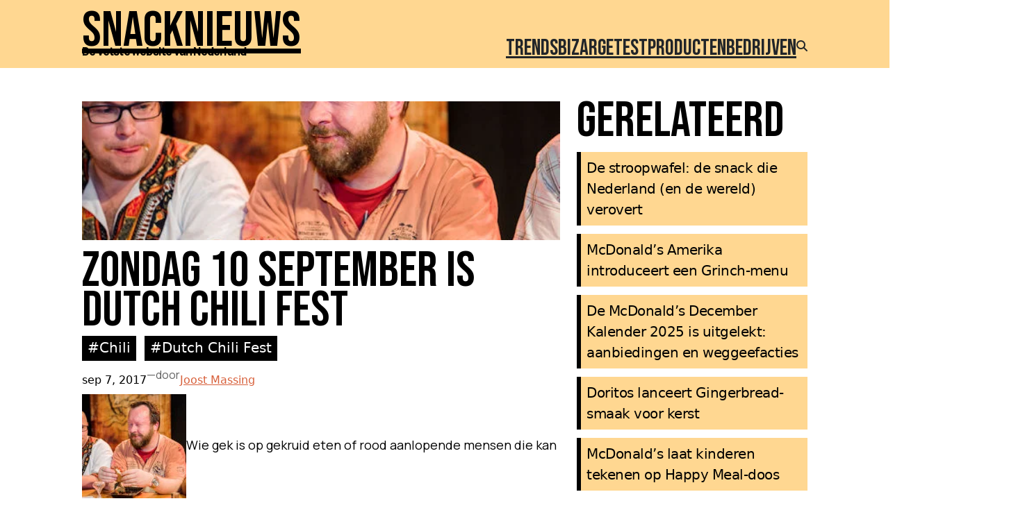

--- FILE ---
content_type: text/html; charset=utf-8
request_url: https://www.google.com/recaptcha/api2/aframe
body_size: 267
content:
<!DOCTYPE HTML><html><head><meta http-equiv="content-type" content="text/html; charset=UTF-8"></head><body><script nonce="dKT6wkpnZaYcm4R9S_xcMQ">/** Anti-fraud and anti-abuse applications only. See google.com/recaptcha */ try{var clients={'sodar':'https://pagead2.googlesyndication.com/pagead/sodar?'};window.addEventListener("message",function(a){try{if(a.source===window.parent){var b=JSON.parse(a.data);var c=clients[b['id']];if(c){var d=document.createElement('img');d.src=c+b['params']+'&rc='+(localStorage.getItem("rc::a")?sessionStorage.getItem("rc::b"):"");window.document.body.appendChild(d);sessionStorage.setItem("rc::e",parseInt(sessionStorage.getItem("rc::e")||0)+1);localStorage.setItem("rc::h",'1769172920320');}}}catch(b){}});window.parent.postMessage("_grecaptcha_ready", "*");}catch(b){}</script></body></html>